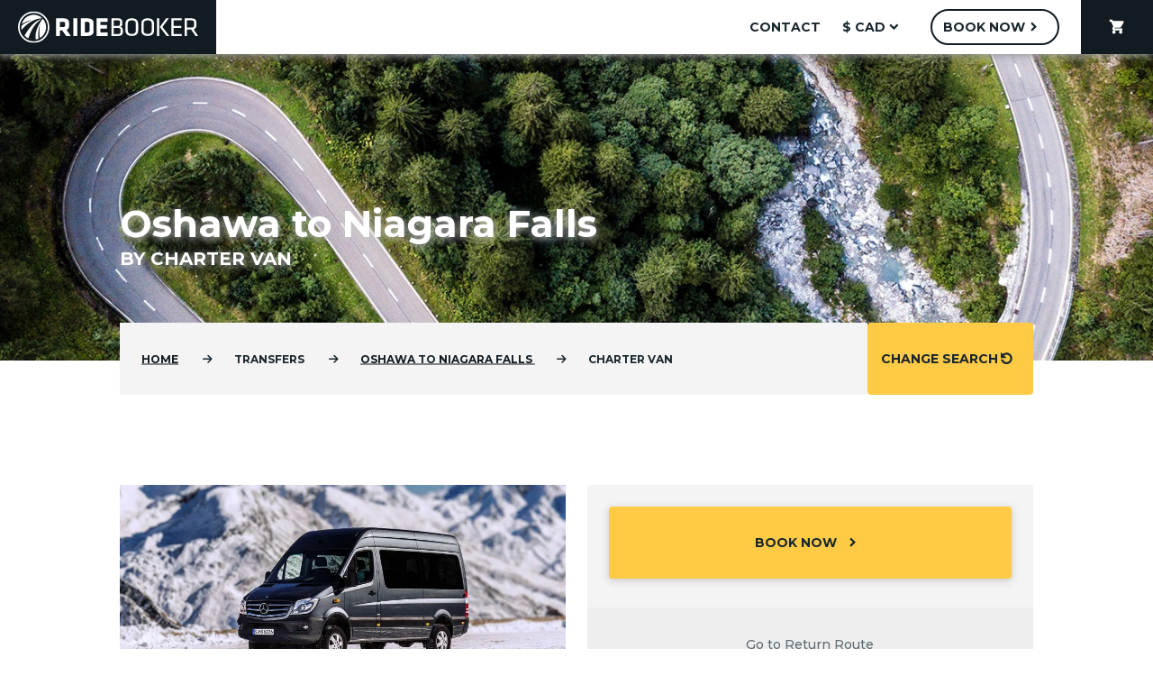

--- FILE ---
content_type: text/html; charset=utf-8
request_url: https://www.ridebooker.com/transfers/oshawa/niagara-falls-on/van
body_size: 10286
content:
<!DOCTYPE html>
<html lang="en">
    <head>
                    <!-- Sentry Error Logging -->
            <link rel="dns-prefetch" href="https://js.sentry-cdn.com"><link rel="preconnect" href="https://js.sentry-cdn.com" crossorigin>
<link rel="preload" href="https://js.sentry-cdn.com/3629a297ad424027a59b07029beb63b1.min.js" as="script" crossorigin>
<script src="https://js.sentry-cdn.com/3629a297ad424027a59b07029beb63b1.min.js" crossorigin></script>
<script>
    Sentry.onLoad(function() {
        Sentry.init({
            dsn: "https://5a56d2b76f1b4dfcb9a10c09cdfbf6b4@o19214.ingest.us.sentry.io/1823115",
            environment: "prod",
            denyUrls: [
                /nudgify\.com/i,
                /googleapis\.com/i,
                /ridebooker\.com\/assets\/js\/vendor\.js/i
            ],
            ignoreErrors: [
                "TypeError: Load failed"
            ],
            beforeSend: function (event) {
                if (event.message === "__sentry_warmup__") {
                    return null
                }
                return event
            },
        })
        Sentry.setTag("version", "8.6.1")
    })

    Sentry.captureMessage("__sentry_warmup__", "info")
</script>
            <!-- Iubenda Cookie Blocking -->
            <!--- Cookie Solution --->
<script type="text/javascript">
    var _iub = _iub || []
    _iub.csConfiguration = {
        "enableCcpa":true,
        "countryDetection":true,
        "askConsentAtCookiePolicyUpdate":true,
        "consentOnDocument":true,
        "ccpaAcknowledgeOnDisplay":true,
        "lang":"en",
        "siteId":1045988,
        "perPurposeConsent":true,
        "cookiePolicyId":23368259,
        "banner":{
            "slideDown":false,
            "acceptButtonDisplay":true,
            "customizeButtonDisplay":true,
            "acceptButtonColor":"#0073CE",
            "acceptButtonCaptionColor":"white",
            "customizeButtonColor":"#DADADA",
            "customizeButtonCaptionColor":"#4D4D4D",
            "rejectButtonDisplay":true,
            "rejectButtonColor":"#0073CE",
            "rejectButtonCaptionColor":"white",
            "position":"float-bottom-center",
            "backgroundOverlay":true,
            "textColor":"black",
            "backgroundColor":"white"
        },
        "callback": {
            onPreferenceExpressedOrNotNeeded: function(preference) {
                dataLayer.push({
                    iubenda_ccpa_opted_out: _iub.cs.api.isCcpaOptedOut()
                });
                if (!preference) {
                    dataLayer.push({
                        event: "iubenda_preference_not_needed"
                    });
                } else {
                    if (preference.consent === true) {
                        dataLayer.push({
                            event: "iubenda_consent_given"
                        });
                    } else if (preference.consent === false) {
                        dataLayer.push({
                            event: "iubenda_consent_rejected"
                        });
                    } else if (preference.purposes) {
                        for (var purposeId in preference.purposes) {
                            if (preference.purposes[purposeId]) {
                                dataLayer.push({
                                    event: "iubenda_consent_given_purpose_" + purposeId
                                });
                            }
                        }
                    }
                }
            }
        }
    }
</script>
<link rel="preload" href="//cdn.iubenda.com/cs/ccpa/stub.js" as="script">
<script src="//cdn.iubenda.com/cs/ccpa/stub.js"></script><link rel="preload" href="//cdn.iubenda.com/cs/iubenda_cs.js" as="script">
<script src="//cdn.iubenda.com/cs/iubenda_cs.js" async></script>
<!--- Consent Solution --->
<script type="text/javascript">
    var _iub = _iub || {}
    _iub.cons_instructions = _iub.cons_instructions || []
    _iub.cons_instructions.push(["init", {api_key: "wrIcNjVNQycAnWvz1CkCJ8DgA3LQhgzX"}])
</script>
<link rel="dns-prefetch" href="https://cdn.iubenda.com"><link rel="preconnect" href="https://cdn.iubenda.com">
<link rel="preload" href="https://cdn.iubenda.com/cons/iubenda_cons.js" as="script">
<script src="https://cdn.iubenda.com/cons/iubenda_cons.js" async></script>        
        <!-- Metas -->
        <meta http-equiv="Content-Type" content="text/html; charset=utf-8" />
        <meta name="description" content="Book Now! Easy online booking: Oshawa, ON to Niagara Falls, ON Charter Van transportation. Book online or call today." />
<meta name="keywords" content="ridebooker,Transportation: Charter Van from Oshawa to Niagara Falls,," />
<meta name="author" content="Ridebooker" />
<meta name="title" content="Charter Van | Oshawa to Niagara Falls" />
<meta name="robots" content="index,follow" />
        <title>Charter Van | Oshawa to Niagara Falls</title>
                                    <link rel="shortcut icon" href="/images/favicon.ico"/>
        <meta name="viewport" content="width=device-width, user-scalable=no, initial-scale=1.0, maximum-scale=1.0, minimum-scale=1.0">
        <meta name="format-detection" content="telephone=no">
        <meta http-equiv="X-UA-Compatible" content="ie=edge">

        <!-- JS -->
        <script>
    (function (w, d, s, l, i) {
        w[l] = w[l] || []
        w[l].push({
            "gtm.start":
                new Date().getTime(), event: "gtm.js"
        })
        const f = d.getElementsByTagName(s)[0]
        const j = d.createElement(s)
        const dl = l != "dataLayer" ? "&l=" + l : ""
        j.async = true
        j.src = "https://www.googletagmanager.com/gtm.js?id=" + i + dl
        f.parentNode.insertBefore(j, f)
    })(window, document, "script", "dataLayer", "GTM-NH6ZSR")
</script>
        <link rel="preload" href="/assets/js/manifest.js?id=3c768977c2574a34506e" as="script">
<script src="/assets/js/manifest.js?id=3c768977c2574a34506e" defer></script>        <link rel="preload" href="/assets/js/vendor.js?id=4005e0aaef605905fb9f" as="script">
<script src="/assets/js/vendor.js?id=4005e0aaef605905fb9f" defer></script>        <link rel="preload" href="/assets/js/index.js?id=4b902687163fb7d24f36" as="script">
<script src="/assets/js/index.js?id=4b902687163fb7d24f36" defer></script>
        <!-- Stylesheets -->
        <!-- CSS -->
        <link rel="stylesheet" as="style" href="/assets/css/frontend.css?id=f2707537c0997c599e50">        <!-- Google Fonts -->
        <link rel="dns-prefetch" href="https://fonts.googleapis.com"><link rel="preconnect" href="https://fonts.googleapis.com">
<link rel="preload" as="style" href="https://fonts.googleapis.com/css?family=Montserrat:300,400,500,700|Roboto:300,400,500,700&display=swap" onload="this.rel='stylesheet'">        <!-- Material Icons -->
        <link rel="stylesheet" as="style" href="https://fonts.googleapis.com/icon?family=Material+Icons">        <!-- Font Awesome -->
        <link rel="dns-prefetch" href="https://cdnjs.cloudflare.com"><link rel="preconnect" href="https://cdnjs.cloudflare.com">
<link rel="preload" as="style" href="https://cdnjs.cloudflare.com/ajax/libs/font-awesome/6.6.0/css/all.min.css" onload="this.rel='stylesheet'">        <!-- Material Icon Font Preload -->
        <link rel="dns-prefetch" href="https://fonts.gstatic.com"><link rel="preconnect" href="https://fonts.gstatic.com">
<link rel="preload" as="font" type="font/woff2" href="https://fonts.gstatic.com/s/materialicons/v126/flUhRq6tzZclQEJ-Vdg-IuiaDsNc.woff2" crossorigin="anonymous">    </head>
    <body class="trip_rate_show">
        <noscript>
    <iframe src="https://www.googletagmanager.com/ns.html?id=GTM-NH6ZSR"
            height="0" width="0" style="display:none; visibility:hidden"></iframe>
</noscript>
        <header id="rb-nav">
    <div class="rb-header rb-header--desktop ">
        <a href="/?from=oshawa&to=niagara-falls-on&rate=van" class="rb-header__logo rb-header__logo--main rb-logo" aria-label="Home">
            <svg class="rb-nav-bar-logo" data-name="rb-nav-bar-logo" xmlns="http://www.w3.org/2000/svg" viewBox="0 0 500 87.1" width="200px" height="34.84px">
    <path d="M168.19 81.64a43.55 43.55 0 1 0 43.55 43.55 43.55 43.55 0 0 0-43.55-43.55zm0 82.75a39.2 39.2 0 1 1 39.2-39.2 39.2 39.2 0 0 1-39.2 39.19z" transform="translate(-124.64 -81.64)"/>
    <path d="M173.85 159.34a34.14 34.14 0 0 0 7.86-2.3c-3.49-21 4-39.15 4-39.15-3.49 20.48-1.82 31.74-.16 37.2a34.37 34.37 0 0 0 7.65-53.26c-19.59 26.61-21.6 45.67-19.35 57.51zM192.18 100.8A34.38 34.38 0 0 0 135 116.39a80.16 80.16 0 0 1 29.77-11.65c-17.29 6.43-26.25 12.74-30.77 17a35 35 0 0 0-.2 3.69 34.39 34.39 0 0 0 .8 7.38c24.97-30.13 50.77-32.07 57.58-32.01z" transform="translate(-124.64 -81.64)"/>
    <path d="M189.48 103.36s-21.44.91-46.77 45.3a34.6 34.6 0 0 0 10.49 7.78c5.65-18.03 16.43-41.19 36.28-53.08zM266.43 120.72v-6c0-9.13-4.38-13.81-16.22-13.81H230v48.66h11v-15.11h6.43l10.74 15.12h13l-11.76-16.66c4.83-2.04 7.02-6.13 7.02-12.2zm-11-1.1c0 3.65-1.17 5.33-5.84 5.33h-8.69v-14.31h8.69c4.46 0 5.84 1.46 5.84 5.11z" transform="translate(-124.64 -81.64)"/>
    <path d="M153.53 19.29h10.96v48.66h-10.96z"/>
    <path d="M317.84 100.92H299v48.66h18.85c12 0 16.44-6.14 16.44-12.64v-23.38c-.01-6.56-4.47-12.64-16.45-12.64zm5.48 33c0 3.8-1.32 5.92-6.79 5.92h-6.58v-29.2h6.58c5.48 0 6.79 2.12 6.79 5.92z" transform="translate(-124.64 -81.64)"/>
    <path d="M218.04 67.95h30.62v-9.72H229v-10.6h18.12v-9.71H229V29h19.66v-9.71h-30.62v48.66z"/>
    <path d="M408.45 124.52c4.31-1.61 5.55-4.38 5.55-8.11v-5.63c0-6.43-3.8-9.86-11.47-9.86h-18.78v48.66h19.8c7.31 0 12.06-3.65 12.06-10.45v-5.84c0-5.19-2.93-8.04-7.16-8.77zM390 106.33h12.13c3.8 0 5.55 1.46 5.55 4.6v5.48c0 3.51-1.83 5.7-6.58 5.7H390zm19.29 32.29c0 3.65-2.19 5.55-6.65 5.55H390v-16.65h12.27c4.82 0 7 2.12 7 6zM440.52 100.8c-12.57 0-17.61 6.65-17.61 14.76v19.26c0 8.11 5 14.76 17.61 14.76s17.61-6.65 17.61-14.76v-19.27c0-8.1-5.04-14.75-17.61-14.75zm11.32 33.88c0 6-3.65 9.35-11.32 9.35s-11.32-3.36-11.32-9.35v-19c0-6 3.65-9.35 11.32-9.35s11.32 3.36 11.32 9.35zM484.5 100.8c-12.57 0-17.61 6.65-17.61 14.76v19.26c0 8.11 5 14.76 17.61 14.76s17.61-6.65 17.61-14.76v-19.27c0-8.1-5.04-14.75-17.61-14.75zm11.32 33.88c0 6-3.65 9.35-11.32 9.35s-11.32-3.36-11.32-9.35v-19c0-6 3.65-9.35 11.32-9.35s11.32 3.36 11.32 9.35z" transform="translate(-124.64 -81.64)"/>
    <path d="M385.88 19.29h6.28v48.66h-6.28zM418.61 19.29h-7.38l-17.54 23.89 18.86 24.77h7.52l-19.29-24.77 17.83-23.89zM432.2 45.81h20.75v-5.63H432.2V24.91h22.36v-5.62h-28.64v48.66h28.71v-5.63H432.2V45.81z"/>
    <path d="M612 131.24c5.63-1.61 7.74-5.55 7.74-11.32v-7c0-7.45-3.65-12-14.1-12h-18.56v48.66h6.28V132h11.91l12.13 17.61h7.23zm-18.63-4.82v-19.87h12.06c6 0 8 1.61 8 6.43v7c0 4.75-2 6.43-8 6.43z" transform="translate(-124.64 -81.64)"/>
</svg>
        </a>
        <div class="rb-header__hamburger ">
            <button class="mdc-icon-button material-icons">menu</button>
        </div>
        <nav class="rb-header__nav rb-header__nav--desktop">
            <ul class="rb-header__menu">
                <li class="rb-header__menu-item">
                    
        <a href="/contact" tabindex="0" class="rb-button   mdc-button rb-button--white rb-button--text-black "  aria-label="contact">
        <div class="mdc-button__ripple"></div>
        
        <span class="id-label mdc-button__label">contact</span>
        <div class=" circular-progress" style="display: none;"">
    <svg class="spinner" width="24px" height="24px" viewBox="0 0 66 66" xmlns="http://www.w3.org/2000/svg">
        <circle class="path" fill="none" stroke-width="6" stroke-linecap="round" cx="33" cy="33" r="30"></circle>
    </svg>
</div>

        
      </a>                </li>
                    <li class="rb-header__menu-item rb-header__menu-item--dropdown">
        
        <a  tabindex="0" class="rb-button rb-button--icon-trailing  mdc-button rb-button--white rb-button--text-black "  aria-label="$ CAD">
        <div class="mdc-button__ripple"></div>
        
        <span class="id-label mdc-button__label">$ CAD</span>
        <div class=" circular-progress" style="display: none;"">
    <svg class="spinner" width="24px" height="24px" viewBox="0 0 66 66" xmlns="http://www.w3.org/2000/svg">
        <circle class="path" fill="none" stroke-width="6" stroke-linecap="round" cx="33" cy="33" r="30"></circle>
    </svg>
</div>

        <i class="id-trailing-icon material-icons mdc-button__icon " aria-hidden="true">expand_more</i>
      </a>        <div class="mdc-menu mdc-menu-surface">
            <ul class="mdc-list" role="menu" aria-hidden="true" aria-orientation="vertical" tabindex="-1">
                <li class="mdc-list-item" role="menuitem" onclick="document.location = '/elements/changeCurrency?currency=USD';">
                    <span class="mdc-list-item__text">$ USD</span>
                </li>
                <li class="mdc-list-item" role="menuitem" onclick="document.location = '/elements/changeCurrency?currency=CAD';">
                    <span class="mdc-list-item__text">$ CAD</span>
                </li>
            </ul>
        </div>
    </li>
                <li class="rb-header__menu-item">
                    
        <a href="/booking" tabindex="0" class="rb-button rb-button--icon-trailing  mdc-button rb-button--round rb-button--white rb-button--no-shadow "  aria-label="Book Now">
        <div class="mdc-button__ripple"></div>
        
        <span class="id-label mdc-button__label">Book Now</span>
        <div class=" circular-progress" style="display: none;"">
    <svg class="spinner" width="24px" height="24px" viewBox="0 0 66 66" xmlns="http://www.w3.org/2000/svg">
        <circle class="path" fill="none" stroke-width="6" stroke-linecap="round" cx="33" cy="33" r="30"></circle>
    </svg>
</div>

        <i class="id-trailing-icon material-icons mdc-button__icon " aria-hidden="true">chevron_right</i>
      </a>                </li>
                <li class="rb-header__menu-item rb-header__menu-item--cart ">
                    
        <a href="/booking/cart" tabindex="0" class="rb-button   mdc-button rb-button--text-white rb-button--no-shadow "  aria-label="shopping_cart">
        <div class="mdc-button__ripple"></div>
        <i class="material-icons mdc-button__icon " aria-hidden="true">shopping_cart</i>
        <span class="id-label mdc-button__label"></span>
        <div class=" circular-progress" style="display: none;"">
    <svg class="spinner" width="24px" height="24px" viewBox="0 0 66 66" xmlns="http://www.w3.org/2000/svg">
        <circle class="path" fill="none" stroke-width="6" stroke-linecap="round" cx="33" cy="33" r="30"></circle>
    </svg>
</div>

        
      </a>                </li>
            </ul>
        </nav>
    </div>
    <div class="rb-header rb-header--mobile">
    <div class="rb-header__logo rb-header__logo--mobile-menu rb-logo">
        <svg class="rb-mobile-header-logo" data-name="rb-mobile-header-logo" xmlns="http://www.w3.org/2000/svg" viewBox="0 0 500 87.1" width="200px" height="34.84px">
    <path d="M168.19 81.64a43.55 43.55 0 1 0 43.55 43.55 43.55 43.55 0 0 0-43.55-43.55zm0 82.75a39.2 39.2 0 1 1 39.2-39.2 39.2 39.2 0 0 1-39.2 39.19z" transform="translate(-124.64 -81.64)"/>
    <path d="M173.85 159.34a34.14 34.14 0 0 0 7.86-2.3c-3.49-21 4-39.15 4-39.15-3.49 20.48-1.82 31.74-.16 37.2a34.37 34.37 0 0 0 7.65-53.26c-19.59 26.61-21.6 45.67-19.35 57.51zM192.18 100.8A34.38 34.38 0 0 0 135 116.39a80.16 80.16 0 0 1 29.77-11.65c-17.29 6.43-26.25 12.74-30.77 17a35 35 0 0 0-.2 3.69 34.39 34.39 0 0 0 .8 7.38c24.97-30.13 50.77-32.07 57.58-32.01z" transform="translate(-124.64 -81.64)"/>
    <path d="M189.48 103.36s-21.44.91-46.77 45.3a34.6 34.6 0 0 0 10.49 7.78c5.65-18.03 16.43-41.19 36.28-53.08zM266.43 120.72v-6c0-9.13-4.38-13.81-16.22-13.81H230v48.66h11v-15.11h6.43l10.74 15.12h13l-11.76-16.66c4.83-2.04 7.02-6.13 7.02-12.2zm-11-1.1c0 3.65-1.17 5.33-5.84 5.33h-8.69v-14.31h8.69c4.46 0 5.84 1.46 5.84 5.11z" transform="translate(-124.64 -81.64)"/>
    <path d="M153.53 19.29h10.96v48.66h-10.96z"/>
    <path d="M317.84 100.92H299v48.66h18.85c12 0 16.44-6.14 16.44-12.64v-23.38c-.01-6.56-4.47-12.64-16.45-12.64zm5.48 33c0 3.8-1.32 5.92-6.79 5.92h-6.58v-29.2h6.58c5.48 0 6.79 2.12 6.79 5.92z" transform="translate(-124.64 -81.64)"/>
    <path d="M218.04 67.95h30.62v-9.72H229v-10.6h18.12v-9.71H229V29h19.66v-9.71h-30.62v48.66z"/>
    <path d="M408.45 124.52c4.31-1.61 5.55-4.38 5.55-8.11v-5.63c0-6.43-3.8-9.86-11.47-9.86h-18.78v48.66h19.8c7.31 0 12.06-3.65 12.06-10.45v-5.84c0-5.19-2.93-8.04-7.16-8.77zM390 106.33h12.13c3.8 0 5.55 1.46 5.55 4.6v5.48c0 3.51-1.83 5.7-6.58 5.7H390zm19.29 32.29c0 3.65-2.19 5.55-6.65 5.55H390v-16.65h12.27c4.82 0 7 2.12 7 6zM440.52 100.8c-12.57 0-17.61 6.65-17.61 14.76v19.26c0 8.11 5 14.76 17.61 14.76s17.61-6.65 17.61-14.76v-19.27c0-8.1-5.04-14.75-17.61-14.75zm11.32 33.88c0 6-3.65 9.35-11.32 9.35s-11.32-3.36-11.32-9.35v-19c0-6 3.65-9.35 11.32-9.35s11.32 3.36 11.32 9.35zM484.5 100.8c-12.57 0-17.61 6.65-17.61 14.76v19.26c0 8.11 5 14.76 17.61 14.76s17.61-6.65 17.61-14.76v-19.27c0-8.1-5.04-14.75-17.61-14.75zm11.32 33.88c0 6-3.65 9.35-11.32 9.35s-11.32-3.36-11.32-9.35v-19c0-6 3.65-9.35 11.32-9.35s11.32 3.36 11.32 9.35z" transform="translate(-124.64 -81.64)"/>
    <path d="M385.88 19.29h6.28v48.66h-6.28zM418.61 19.29h-7.38l-17.54 23.89 18.86 24.77h7.52l-19.29-24.77 17.83-23.89zM432.2 45.81h20.75v-5.63H432.2V24.91h22.36v-5.62h-28.64v48.66h28.71v-5.63H432.2V45.81z"/>
    <path d="M612 131.24c5.63-1.61 7.74-5.55 7.74-11.32v-7c0-7.45-3.65-12-14.1-12h-18.56v48.66h6.28V132h11.91l12.13 17.61h7.23zm-18.63-4.82v-19.87h12.06c6 0 8 1.61 8 6.43v7c0 4.75-2 6.43-8 6.43z" transform="translate(-124.64 -81.64)"/>
</svg>
    </div>

    <div class="rb-header__close-btn">
        <button class="mdc-icon-button material-icons">close</button>
    </div>

    <nav class="rb-header__mobile-nav">
        <ul class="rb-header__menu">
            <li class="rb-header__menu-item">
                <a href="/">Home</a>
            </li>
            <li class="rb-header__menu-item">
                <a href="/contact">Contact us</a>
            </li>
            <li class="rb-header__menu-item">
                <a href="/booking">Book now</a>
            </li>
            <li class="rb-header__menu-item">
                <a href="/booking/cart">Cart (0)</a>
            </li>

                                                <li class="rb-header__menu-item rb-header__menu-item--secondary" onclick="document.location = '/elements/changeCurrency?currency=USD';">
                        Switch to $ USD
                    </li>
                                    </ul>
    </nav>
</div>
</header>

        <main>
    <section class="hero-text">
    <picture class="rb-picture rb-picture--blow-up">
                <source media="(min-width: 960px)" srcset="/images/hero/heroDes.webp" type="image/webp">
<source media="(min-width: 960px)" srcset="/images/hero/heroDes.jpg" type="image/jpeg">
<source media="(min-width: 600px)" srcset="/images/hero/heroTab.webp" type="image/webp">
<source media="(min-width: 600px)" srcset="/images/hero/heroTab.jpg" type="image/jpeg">
<source srcset="/images/hero/heroMob.webp" type="image/webp">
<source srcset="/images/hero/heroMob.jpg" type="image/jpeg">
                <img class="rb-picture__image" src="/images/hero/heroDes.jpg" alt="Hero">
            </picture>    <div class="l-container">
        <div class="l-grid">
            <div class="l-row">
                <div class="l-col--span-4-phone
                    l-col--span-8-tablet
                    l-col--span-12-desktop
                    l-col--span-10-wide">
                    <div class="hero-text__content">
                        <p class="hero-text__subtitle"></p>
                        <h1 class="hero-text__title">Oshawa to Niagara Falls</h1>
                        <p class="hero-text__subtitle">BY Charter Van</p>
                    </div>
                </div>
            </div>
        </div>
    </div>
</section>
    <section class="trip-rate-bread">
    <div class="l-container">
        <div class="l-grid">
            <div class="rb-breadcrumb-bar">
    <div class="l-row">
        <div class="l-col--span-3-phone
                l-col--span-5-tablet
                l-col--span-9-desktop
                l-col--span-8-wide">
            <div class="rb-breadcrumb rb-breadcrumb--collapse">
    <ul class="rb-breadcrumb__list">
                    <li class="rb-breadcrumb__list-item ">
                                    <a href="/?from=oshawa&amp;to=niagara-falls-on&amp;rate=van">Home</a>
                            </li>
                    <li class="rb-breadcrumb__list-item ">
                                    Transfers                            </li>
                    <li class="rb-breadcrumb__list-item ">
                                                            <a href="/transfers/oshawa/niagara-falls-on?rate=van">
                                        Oshawa                    <span>TO</span>
                    Niagara Falls                                            </a>
                                                </li>
                    <li class="rb-breadcrumb__list-item rb-breadcrumb__list-item--main">
                                    Charter Van                            </li>
            </ul>
</div>
        </div>
        <div class="l-col--span-1-phone
                l-col--span-3-tablet
                l-col--span-3-desktop
                l-col--span-2-wide">
            
        <a href="/" tabindex="0" class="rb-button rb-button--icon-trailing  mdc-button rb-button--block rb-button--shrink rb-button--no-shadow "  aria-label="Change Search">
        <div class="mdc-button__ripple"></div>
        
        <span class="id-label mdc-button__label">Change Search</span>
        <div class=" circular-progress" style="display: none;"">
    <svg class="spinner" width="24px" height="24px" viewBox="0 0 66 66" xmlns="http://www.w3.org/2000/svg">
        <circle class="path" fill="none" stroke-width="6" stroke-linecap="round" cx="33" cy="33" r="30"></circle>
    </svg>
</div>

        <i class="id-trailing-icon material-icons mdc-button__icon fa-flip-horizontal" aria-hidden="true">refresh</i>
      </a>        </div>
    </div>
</div>
        </div>
    </div>
</section>
    <section class="trip-rate-block">
    <div class="l-container">
        <div class="l-grid">
            <div class="l-row">
                <div class="l-col--span-4-phone
                    l-col--span-4-tablet
                    l-col--span-6-desktop
                    l-col--span-5-wide">
                    <picture class="rb-picture ">
                <source srcset="/images/vehicles/van-1.webp">
                <img class="rb-picture__image" src="/images/vehicles/van-1.webp" alt="Vehicle">
            </picture>                    <div class="trip-rate-block__text1">
                        <article class="trip-rate-service-info">
    <h3 class="trip-rate-service-info__header"><mark>Service Information</mark></h3>
    <div class="trip-rate-service-info__content">
        <p>The most practical option if you are looking for a private transfer for a larger group. Charter vans can accommodate 10 passengers with 10 pieces of luggage, in addition to 2 ski/snowboard bags or 2 sets of golf clubs (the vehicle cannot accommodate bikes).</p>    </div>
</article>
                    </div>
                </div>
                <div class="l-col--span-4-phone
                    l-col--span-4-tablet
                    l-col--span-6-desktop
                    l-col--span-5-wide">
                    <article class="ticket-price-info bg-gray">
    <div class="ticket-price-info__content">
        <ul class="price-table">
                        </ul>

        
        <a href="/booking?from=oshawa&amp;to=niagara-falls-on&amp;rate=van" tabindex="0" class="rb-button rb-button--icon-trailing  mdc-button rb-button--block rb-button--raised ticket-price-info__book-now-btn ticket-price-info__book-now-btn-margin"  aria-label="Book Now">
        <div class="mdc-button__ripple"></div>
        
        <span class="id-label mdc-button__label">Book Now</span>
        <div class=" circular-progress" style="display: none;"">
    <svg class="spinner" width="24px" height="24px" viewBox="0 0 66 66" xmlns="http://www.w3.org/2000/svg">
        <circle class="path" fill="none" stroke-width="6" stroke-linecap="round" cx="33" cy="33" r="30"></circle>
    </svg>
</div>

        <i class="id-trailing-icon material-icons mdc-button__icon " aria-hidden="true">chevron_right</i>
      </a>
        <a class="ticket-price-info__schedule-link hide" href="#handorgel1">See the schedule</a>

                    </div>

            <a class="ticket-price-info__bottom-link" href="/transfers/niagara-falls-on/oshawa/van">Go to Return Route</a>
    </article>

<script>
const GET_PRICE_BREAKDOWN_API_URL = '/ajax/getPriceBreakdown';
const errorPhoneNumberHtml = '<a href="tel:16046395050" style="text-decoration: none; color: unset;">+1 (604) 639 5050</a> (International)';
const errorEmailHtml = '<a href="mailto:info@ridebooker.com">info@ridebooker.com</a>';
</script>
                </div>
                <div class="trip-rate-block__text2
                    l-col--span-4-phone
                    l-col--span-4-tablet
                    l-col--span-6-desktop
                    l-col--span-5-wide">
                    <article class="trip-rate-service-info">
    <h3 class="trip-rate-service-info__header"><mark>Service Information</mark></h3>
    <div class="trip-rate-service-info__content">
        <p>The most practical option if you are looking for a private transfer for a larger group. Charter vans can accommodate 10 passengers with 10 pieces of luggage, in addition to 2 ski/snowboard bags or 2 sets of golf clubs (the vehicle cannot accommodate bikes).</p>    </div>
</article>
                </div>
            </div>
        </div>
    </div>
</section>
        <section class="trip-rate-accordion bg-gray">
    <div class="l-container">
        <div class="l-grid">
            <div class="l-row bg-white">
                <div class="l-col--offset-1-tablet
                    l-col--offset-1-desktop
                    l-col--offset-1-wide"></div>
                <div class="l-col--span-4-phone
                    l-col--span-6-tablet
                    l-col--span-10-desktop
                    l-col--span-8-wide">
                    <div class="rb-accordion handorgel">
                        
                                <h3 class="handorgel__header location">
    <button class="handorgel__header__button">
        <span class="heading-3 marked handorgel__header__title">Pickup/Dropoff Locations</span>
    </button>
</h3>
<div class="handorgel__content" >
    <div class="handorgel__content__inner">
                        <section class="trip-rate-accordion-map">
            <div class="l-row">
                <div class="l-col--full">
                    <h4 class="trip-rate-accordion-map__title">Location Finder</h4>
                </div>
            </div>
            <div class="l-row">
                <div class="l-col--full">
                    <p class="trip-rate-accordion-map__description">If you don't see your pickup or drop off location in the
                        list, you can enter an address, hotel name or postal/zip code into the search field below to find the nearest option.</p>
                                            <p class="trip-rate-accordion-map__description">Any local address may also be selected as a pickup location.</p>
                                                                <p class="trip-rate-accordion-map__description">Any local address may also be selected as a dropoff location.</p>
                                    </div>
            </div>
            <div class="l-row">
                <div class="l-col--span-4-phone
                      l-col--span-4-tablet
                      l-col--span-7-desktop
                      l-col--span-6-wide">
                    <div class="id-address-elem rb-text-input ">
            <div class="mdc-text-field mdc-text-field--outlined mdc-text-field--wide">
            <input
                type="text"
                class="mdc-text-field__input "
                id="address"
                name="address"                                                                                                                                                            >
            <div class="mdc-notched-outline">
                <div class="mdc-notched-outline__leading"></div>
                                    <div class="mdc-notched-outline__notch">
                        <label for="address" class="mdc-floating-label">Find location</label>
                    </div>
                                <div class="mdc-notched-outline__trailing"></div>
            </div>
                    </div>
                <div class="mdc-text-field-helper-line">
            <div class="mdc-text-field-helper-text mdc-text-field-helper-text--persistent">Enter address or zip/postal code</div>
        </div>
    </div>

                </div>
                <div id="address-search" class="trip-rate-accordion-map__button
                      l-col--span-4-phone
                      l-col--span-2-tablet
                      l-col--span-3-desktop
                      l-col--span-2-wide">
                    
        <a  tabindex="0" class="rb-button rb-button--icon-trailing  mdc-button rb-button--searchButton rb-button--block rb-button--raised rb-button--slim "  aria-label="Search">
        <div class="mdc-button__ripple"></div>
        
        <span class="id-label mdc-button__label">Search</span>
        <div class=" circular-progress" style="display: none;"">
    <svg class="spinner" width="24px" height="24px" viewBox="0 0 66 66" xmlns="http://www.w3.org/2000/svg">
        <circle class="path" fill="none" stroke-width="6" stroke-linecap="round" cx="33" cy="33" r="30"></circle>
    </svg>
</div>

        <i class="id-trailing-icon material-icons mdc-button__icon " aria-hidden="true">chevron_right</i>
      </a>                </div>
            </div>
            <div class="l-row" id="map-container">
                <div class="l-col--span-4-phone
                        l-col--span-6-tablet
                        l-col--span-7-desktop
                        l-col--span-6-wide">
                    <div class="trip-rate-accordion-map__map">
                        <div id="map"
                             data-apiKey="AIzaSyAS5HaLW1e6O0bpizhaJ0H19F2yeKr-4LM"
                             data-geoJsonUrl="/ajax/getMapLocations/trip_rate_id/361941"></div>
                    </div>
                </div>
                <div class="l-col--span-4-phone
                        l-col--span-6-tablet
                        l-col--span-3-desktop
                        l-col--span-2-wide">
                    <div class="trip-rate-accordion-map__cards">
                        <div id="map-loc-list">
                        </div>
                    </div>
                </div>
            </div>
        </section>

        <style>
            #map, #map-loc-list {
                height: 100%;
            }

            #map-loc-list .list-focus {
                border: 1px solid rgba(82, 168, 236, 0.9);
                -moz-box-shadow: 0 0 8px rgba(82, 168, 236, 0.7);
                -webkit-box-shadow: 0 0 8px rgba(82, 168, 236, 0.7);
                box-shadow: 0 0 8px rgba(82, 168, 236, 0.7);
                transition: border 0.2s linear 0s, box-shadow 0.2s linear 0s;
            }

            #map-loc-list > div:nth-child(even) {
                background-color: #eee;
            }

            .location-info-window {
                font-family: Arial, Helvetica, sans-serif;
            }

            .location-name {
                color: #ad2118;
                font-weight: bold;
            }
        </style>
        </div>
</div>
                                <h3 class="handorgel__header ">
    <button class="handorgel__header__button">
        <span class="heading-3 marked handorgel__header__title">Additional Fees</span>
    </button>
</h3>
<div class="handorgel__content" >
    <div class="handorgel__content__inner">
                        <section class="trip-rate-accordion-fee">
                                        <h3>Trip Options:</h3>
                <p>The following items are optional and can be selected at time of booking:</p>
                <ul>
                                            <li>
                            <b>
                                30 Minute Stop                                 | $100.00 CAD | Per Additional Item                            </b>
                            <p><br>30-minute stop en route. Pricing is based on the number of stops selected. For multiple vehicles, please select a stop for each vehicle requiring one.</p>
                        </li>
                                    </ul>
                    </section>
        </div>
</div>


                                <h3 class="handorgel__header ">
    <button class="handorgel__header__button">
        <span class="heading-3 marked handorgel__header__title">Route information</span>
    </button>
</h3>
<div class="handorgel__content" >
    <div class="handorgel__content__inner">
                        <section class="trip-rate-accordion-route">
            <div class="l-row">
                <div class="product-details__block l-col--span-4-phone
                    l-col--span-5-tablet
                    l-col--span-5-desktop
                    l-col--span-4-wide">
                    <div class="product-details__item">
                        <div class="product-details__item-header">Start point</div>
                        <div class="product-details__item-content">Oshawa, ON</div>
                    </div>
                    <div class="product-details__item">
                        <div class="product-details__item-header">End point</div>
                        <div class="product-details__item-content">Niagara Falls, ON</div>
                    </div>
                                            <div class="product-details__item">
                            <div class="product-details__item-header">Distance</div>
                            <div class="product-details__item-content">186 km</div>
                        </div>
                                    </div>
            </div>
            <div class="rb-divider">
                <div class="l-row">
                    <div class="mdc-layout-grid__cell--span-4-phone
                      mdc-layout-grid__cell--span-8-tablet
                      mdc-layout-grid__cell--span-12-desktop
                      mdc-layout-grid__cell--span-10-wide">
                        <div class="rb-line"></div>
                    </div>
                </div>
            </div>
            <div class="l-row">
                <div class="product-details__block l-col--span-4-phone
                    l-col--span-5-tablet
                    l-col--span-5-desktop
                    l-col--span-5-wide">
                    <div class="product-details__item product-details__item--return">
                        <div class="product-details__item-header">Return route</div>
                        <a href="/transfers/niagara-falls-on/oshawa?rate=van" class="product-details__item-content">
                            Niagara Falls, ON to Oshawa, ON                        </a>
                    </div>
                </div>
            </div>
        </section>
        </div>
</div>
                                <h3 class="handorgel__header ">
    <button class="handorgel__header__button">
        <span class="heading-3 marked handorgel__header__title">Alternative Vehicles</span>
    </button>
</h3>
<div class="handorgel__content" >
    <div class="handorgel__content__inner">
                
        <section class="trip-rate-accordion-alternative-vehicle">
            <div class="bg-white">
                <div class="l-grid">
                    <div class="product-routes__row l-row">
                        <div class="l-col--span-1-phone
                            l-col--span-3-tablet
                            l-col--span-4-desktop
                            l-col--span-3-wide">
                            <label class="product-routes__label">VEHICLE</label>
                        </div>
                        <div class="hide-on-phone-only
                            l-col--span-1-tablet
                            l-col--span-2-desktop
                            l-col--span-1-wide">
                            <label class="product-routes__label">CAPACITY</label>
                        </div>
                        <div class="hide-on-phone-only
                            l-col--span-2-tablet
                            l-col--span-2-desktop
                            l-col--span-2-wide">
                            <label class="product-routes__label">PRICE / TRIP</label>
                        </div>
                    </div>
                                            <div class="product-routes__product">
                            <div class="product-info-row">
    <div class="l-row">
        <div class="hide-on-desktop
                hide-on-wide
                l-col--span-4-phone
                l-col--span-6-tablet l-col">
            <div class="product-info-row__info-col-phone">
                <div class="product-info-row__info-col-phone-header">
                    <h3 class="product-info-row__info-col-phone-header-name">
                        <a href="/transfers/oshawa/niagara-falls-on/47-pax-bus">
                            Private Motorcoach                                                        <span>Oshawa to Niagara Falls</span>
                        </a>
                    </h3>
                    <div class="product-info-row__info-col-phone-header-capacity">
                        <span class="product-info-row__info-col-phone-header-capacity-title">Capacity:&nbsp;</span><span class="product-info-row__info-col-phone-header-capacity-value">41</span>
                    </div>
                    <div class="product-info-row__info-col-phone-header-price">
                        <span></span>
                    </div>
                </div>
            </div>
        </div>
        <div class="hide-until-desktop
                l-col--span-4-desktop
                l-col--span-3-wide l-col">
            <div class="product-info-row__info-col-wrapper">
                <div class="product-info-row__info-col">
                    <h3 class="product-info-row__info-col-name">
                        <a href="/transfers/oshawa/niagara-falls-on/47-pax-bus">
                            Private Motorcoach                                                        <span>Oshawa to Niagara Falls</span>
                        </a>
                    </h3>
                </div>
            </div>
        </div>
        <div class="hide-until-desktop
                l-col--span-2-desktop
                l-col--span-1-wide l-col">
            <div class="product-info-row__capacity-wrapper">
                <span class="product-info-row__capacity">41</span>
            </div>
        </div>
        <div class="hide-until-desktop
                l-col--span-2-desktop
                l-col--span-2-wide l-col">
            <div class="product-info-row__price-wrapper">
                <div class="product-info-row__price">
                    <span class="product-info-row__price-value"></span>
                </div>
            </div>
        </div>
    </div>
</div>
                        </div>
                                            <div class="product-routes__product">
                            <div class="product-info-row">
    <div class="l-row">
        <div class="hide-on-desktop
                hide-on-wide
                l-col--span-4-phone
                l-col--span-6-tablet l-col">
            <div class="product-info-row__info-col-phone">
                <div class="product-info-row__info-col-phone-header">
                    <h3 class="product-info-row__info-col-phone-header-name">
                        <a href="/transfers/oshawa/niagara-falls-on/limo-bus-15">
                            Luxury Limo Bus Charter (15 Passenger)                                                        <span>Oshawa to Niagara Falls</span>
                        </a>
                    </h3>
                    <div class="product-info-row__info-col-phone-header-capacity">
                        <span class="product-info-row__info-col-phone-header-capacity-title">Capacity:&nbsp;</span><span class="product-info-row__info-col-phone-header-capacity-value">15</span>
                    </div>
                    <div class="product-info-row__info-col-phone-header-price">
                        <span></span>
                    </div>
                </div>
            </div>
        </div>
        <div class="hide-until-desktop
                l-col--span-4-desktop
                l-col--span-3-wide l-col">
            <div class="product-info-row__info-col-wrapper">
                <div class="product-info-row__info-col">
                    <h3 class="product-info-row__info-col-name">
                        <a href="/transfers/oshawa/niagara-falls-on/limo-bus-15">
                            Luxury Limo Bus Charter (15 Passenger)                                                        <span>Oshawa to Niagara Falls</span>
                        </a>
                    </h3>
                </div>
            </div>
        </div>
        <div class="hide-until-desktop
                l-col--span-2-desktop
                l-col--span-1-wide l-col">
            <div class="product-info-row__capacity-wrapper">
                <span class="product-info-row__capacity">15</span>
            </div>
        </div>
        <div class="hide-until-desktop
                l-col--span-2-desktop
                l-col--span-2-wide l-col">
            <div class="product-info-row__price-wrapper">
                <div class="product-info-row__price">
                    <span class="product-info-row__price-value"></span>
                </div>
            </div>
        </div>
    </div>
</div>
                        </div>
                                    </div>
            </div>
        </section>
        </div>
</div>
                                <h3 class="handorgel__header ">
    <button class="handorgel__header__button">
        <span class="heading-3 marked handorgel__header__title">FAQs</span>
    </button>
</h3>
<div class="handorgel__content" >
    <div class="handorgel__content__inner">
                        <section class="trip-rate-accordion-faq">
                            <h4>Do I have to book in advance?</h4>
                <p>We can often find something for you within that time but our services can sell out - especially during busy periods (school breaks, holidays, game days, etc), so book early to avoid disappointment.

If you are booking within 72 hours of travel always call us to check availability before you book - payment does not guarantee availability.</p>
                            <h4>Can I pay cash?</h4>
                <p>No. We only accept payment by credit card (Visa, Mastercard or Amex).

Full payment is required to secure your reservation at the time of booking.</p>
                            <h4>Can I book a one-way trip only?</h4>
                <p>Yes, if you are using our online booking system, select &#039;One Way&#039; and you will not be asked for your return trip date.</p>
                            <h4>Is my booking guaranteed once I have made payment?</h4>
                <p>No, your booking is not guaranteed until you receive your confirmation email. This is a separate email from your payment receipt.

This is because some bookings have special requests that must be manually reviewed before the booking can be confirmed.</p>
                            <h4>What happens if you do not have any seats/vehicles available for the trip I have booked?</h4>
                <p>We will always strive to honour every booking made with us.

On the rare occasion that we can find no availability however, this is not possible. Rest assured that if we are not able to confirm your trip then you will be refunded in full - though this may take 3 - 5 working days to be processed by the bank.</p>
                            <h4>Why haven&#039;t I received my confirmation email yet?</h4>
                <p>Confirmations are typically emailed within 24 hours of your transaction.

If you do not receive your confirmation email within 24 hours, please check your email spam folder.

If you still need help, please contact us.</p>
                            <h4><p>Do I need to tip the driver?</p></h4>
                <p><p>Bookings for bus and shuttle services do not include gratuity. 15% gratuity is standard in North America. Please do consider tipping for good service.</p>
<p>For private charter services, gratuity is paid at the time of booking. We choose our partners very carefully and incidents of poor service are extremely rare. However, if an incident of poor service were to occur then we will gladly issue a gratuity refund and take up the matter with our transportation partner</p></p>
                            <h4><p>What if I need to change my booking?</p></h4>
                <p><p>Contact us if you need to make changes to your booking. Changes made within 72 hours of travel are subject to availability. Additional fees may apply to adding passengers, sports equipment and other services.</p></p>
            
                            <script type="application/ld+json">{"@context":"https:\/\/schema.org","@type":"FAQPage","mainEntity":[{"@type":"Question","name":"Do I have to book in advance?","acceptedAnswer":{"@type":"Answer","text":"We can often find something for you within that time but our services can sell out - especially during busy periods (school breaks, holidays, game days, etc), so book early to avoid disappointment.\n\nIf you are booking within 72 hours of travel always call us to check availability before you book - payment does not guarantee availability."}},{"@type":"Question","name":"Can I pay cash?","acceptedAnswer":{"@type":"Answer","text":"No. We only accept payment by credit card (Visa, Mastercard or Amex).\n\nFull payment is required to secure your reservation at the time of booking."}},{"@type":"Question","name":"Can I book a one-way trip only?","acceptedAnswer":{"@type":"Answer","text":"Yes, if you are using our online booking system, select &#039;One Way&#039; and you will not be asked for your return trip date."}},{"@type":"Question","name":"Is my booking guaranteed once I have made payment?","acceptedAnswer":{"@type":"Answer","text":"No, your booking is not guaranteed until you receive your confirmation email. This is a separate email from your payment receipt.\n\nThis is because some bookings have special requests that must be manually reviewed before the booking can be confirmed."}},{"@type":"Question","name":"What happens if you do not have any seats\/vehicles available for the trip I have booked?","acceptedAnswer":{"@type":"Answer","text":"We will always strive to honour every booking made with us.\n\nOn the rare occasion that we can find no availability however, this is not possible. Rest assured that if we are not able to confirm your trip then you will be refunded in full - though this may take 3 - 5 working days to be processed by the bank."}},{"@type":"Question","name":"Why haven&#039;t I received my confirmation email yet?","acceptedAnswer":{"@type":"Answer","text":"Confirmations are typically emailed within 24 hours of your transaction.\n\nIf you do not receive your confirmation email within 24 hours, please check your email spam folder.\n\nIf you still need help, please contact us."}},{"@type":"Question","name":"<p>Do I need to tip the driver?<\/p>","acceptedAnswer":{"@type":"Answer","text":"<p>Bookings for bus and shuttle services do not include gratuity. 15% gratuity is standard in North America. Please do consider tipping for good service.<\/p>\r\n<p>For private charter services, gratuity is paid at the time of booking. We choose our partners very carefully and incidents of poor service are extremely rare. However, if an incident of poor service were to occur then we will gladly issue a gratuity refund and take up the matter with our transportation partner<\/p>"}},{"@type":"Question","name":"<p>What if I need to change my booking?<\/p>","acceptedAnswer":{"@type":"Answer","text":"<p>Contact us if you need to make changes to your booking. Changes made within 72 hours of travel are subject to availability. Additional fees may apply to adding passengers, sports equipment and other services.<\/p>"}}]}</script>
                    </section>
        </div>
</div>
                    </div>
                </div>
            </div>
        </div>
    </div>
</section>
</main>

        <footer class="rb-footer">
    <div class="l-container">
        <div class="l-grid">
            <div class="l-row">
                <div class="rb-footer__heading l-col--full">
                    <a href="#" class="rb-footer__heading-text">Find your ride.</a>
                </div>
            </div>
            <div class="l-row">
                <div class="l-col--offset-1-tablet
                    l-col--offset-1-desktop"></div>
                <div class="l-col--span-4-phone
                    l-col--span-7-tablet
                    l-col--span-5-desktop
                    l-col--span-4-wide">
                    <div class="rb-footer__contact">
                        <div class="rb-footer__links">
                            <h4><a href="/contact">Contact us</a></h4>
                        </div>
                        <table>
                            <tr>
                                <td><a href="tel:18669430516" style="text-decoration: none; color: unset;">+1 (866) 943 0516</a></td><td>(North America)</td>
                            </tr>
                            <tr>
                                <td><a href="tel:16046395050" style="text-decoration: none; color: unset;">+1 (604) 639 5050</a></td><td>(International)</td>
                            </tr>
                            <tr>
                                <td><a href="tel:442038071372" style="text-decoration: none; color: unset;">+44 20 3807 1372</a></td><td>(UK)</td>
                            </tr>
                            <tr>
                                <td><a href="tel:61285181297" style="text-decoration: none; color: unset;">+61 (2) 8518 1297</a></td><td>(Australia)</td>
                            </tr>
                        </table>
                    </div>
                </div>
                <div class="l-col--offset-1-tablet"></div>
                <div class="l-col--span-4-phone
                    l-col--span-7-tablet
                    l-col--span-6-desktop
                    l-col--span-3-wide">
                    <div class="rb-footer__questions">
                        <h4 class="rb-footer__questions-heading">Got questions?</h4>
                        <p>We’d love to answer any questions that you might have about our service</p>
                        <a href="/cdn-cgi/l/email-protection#6b02050d042b19020f0e090404000e1945080406">Email us</a>                    </div>
                </div>
                <div class="l-col--offset-1-tablet
                    l-col--offset-1-desktop
                    l-col--offset-1-wide"></div>
                <div class="l-col--span-4-phone
                    l-col--span-5-tablet
                    l-col--span-10-desktop
                    l-col--span-2-wide">
                    <div class="l-row">
                        <div class="l-col--offset-1-phone"></div>
                        <div class="rb-footer__social
                        l-col--span-2-phone
                        l-col--span-5-tablet
                        l-col--span-5-desktop
                        l-col--span-2-wide">
                            <div class="social-media">
    <button class="social-media__icon mdc-icon-button" aria-label="Facebook">
    <a href="https://www.facebook.com/ridebooker"><img src="/images/icons/facebook.svg" class="social-media__icon--white" alt="facebook"/></a>
</button>
    <button class="social-media__icon mdc-icon-button" aria-label="Twitter">
    <a href="https://twitter.com/ridebooker"><img src="/images/icons/twitter.svg" class="social-media__icon--white" alt="twitter"/></a>
</button>
    <button class="social-media__icon mdc-icon-button" aria-label="Instagram">
    <a href="https://www.instagram.com/ridebooker"><img src="/images/icons/instagram.svg" class="social-media__icon--white" alt="instagram"/></a>
</button>
</div>
                        </div>
                        <div class="rb-footer__link-group
                        l-col--span-4-phone
                        l-col--span-5-tablet
                        l-col--span-5-desktop
                        l-col--span-2-wide">
                            <nav>
                                <div class="rb-footer__links">
                                    <a href="https://zendesk.ridebooker.com/hc/en-us" class="rb-footer__link">Help Centre</a>
                                </div>
                                <div class="rb-footer__links rb-footer__links--gray">
                                    <a href="/work-with-us" class="rb-footer__link">Work with us</a>
                                    <a href="/privacy" class="rb-footer__link">Privacy policy</a>
                                    <a href="/terms" class="rb-footer__link">Terms &amp; conditions</a>
                                    <a href="/top_routes" class="rb-footer__link">Top Routes</a>
                                    <a href="/top_trips" class="rb-footer__link">Top Trips</a>
                                </div>
                            </nav>
                        </div>
                    </div>
                </div>
            </div>
        </div>
    </div>
</footer>
        <div class="id-dialog-container"></div>
    <script data-cfasync="false" src="/cdn-cgi/scripts/5c5dd728/cloudflare-static/email-decode.min.js"></script><script>(function(){function c(){var b=a.contentDocument||a.contentWindow.document;if(b){var d=b.createElement('script');d.innerHTML="window.__CF$cv$params={r:'9c57e0715c9a2303',t:'MTc2OTY4MDc2NQ=='};var a=document.createElement('script');a.src='/cdn-cgi/challenge-platform/scripts/jsd/main.js';document.getElementsByTagName('head')[0].appendChild(a);";b.getElementsByTagName('head')[0].appendChild(d)}}if(document.body){var a=document.createElement('iframe');a.height=1;a.width=1;a.style.position='absolute';a.style.top=0;a.style.left=0;a.style.border='none';a.style.visibility='hidden';document.body.appendChild(a);if('loading'!==document.readyState)c();else if(window.addEventListener)document.addEventListener('DOMContentLoaded',c);else{var e=document.onreadystatechange||function(){};document.onreadystatechange=function(b){e(b);'loading'!==document.readyState&&(document.onreadystatechange=e,c())}}}})();</script></body>
</html>

